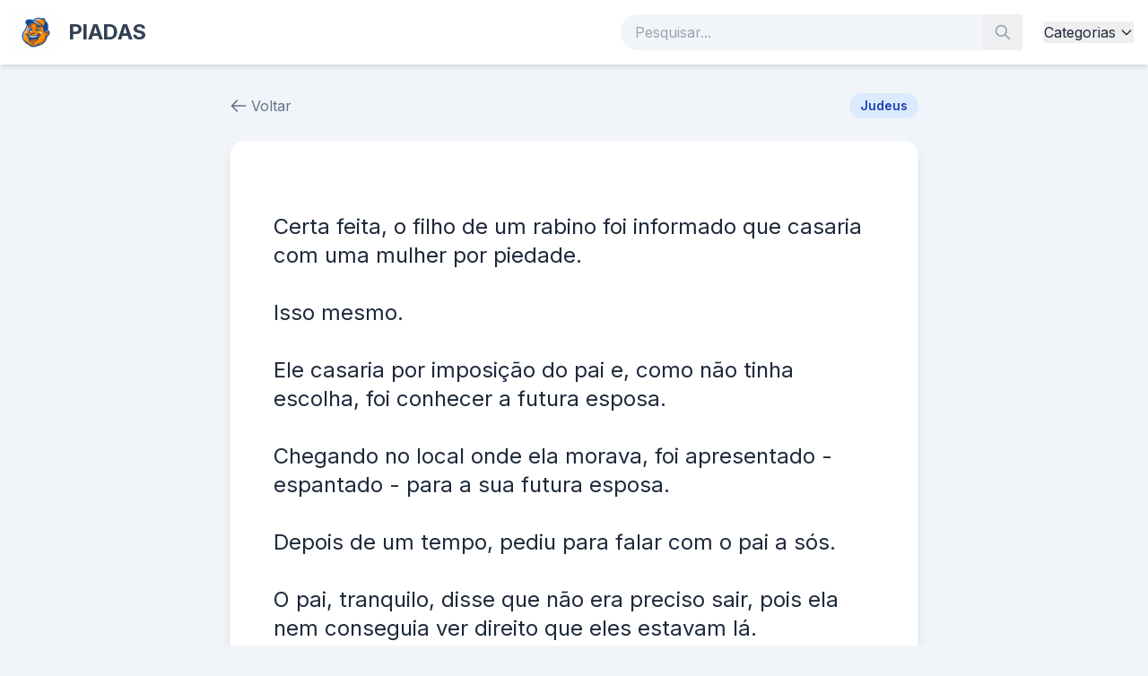

--- FILE ---
content_type: text/html; charset=UTF-8
request_url: https://www.sergeicartoons.com/casamento_por_piedade.htm
body_size: 7455
content:
<!DOCTYPE html>
<html lang="pt-BR">

<head>
    <meta charset="UTF-8">
    <meta name="viewport" content="width=device-width, initial-scale=1.0">
    <title>
        SergeiCartoons.com - As Melhores Piadas
    </title>
    <script src="https://cdn.tailwindcss.com"></script>
    <script src="https://code.jquery.com/jquery-3.7.1.min.js"></script>
    <script>
        tailwind.config = {
            theme: {
                extend: {
                    colors: {
                        primary: '#3b82f6',
                        secondary: '#1e40af',
                    }
                }
            }
        }
    </script>
    <link href="https://fonts.googleapis.com/css2?family=Inter:wght@400;600;700&display=swap" rel="stylesheet">
    <style>
        body {
            font-family: 'Inter', sans-serif;
        }
    </style>
    <!-- Google tag (gtag.js) -->
    <script async src="https://www.googletagmanager.com/gtag/js?id=G-TK5DJ654ER"></script>
    <script>
        window.dataLayer = window.dataLayer || [];
        function gtag() { dataLayer.push(arguments); }
        gtag('js', new Date());

        gtag('config', 'G-TK5DJ654ER');
    </script>
	<script async src="https://pagead2.googlesyndication.com/pagead/js/adsbygoogle.js?client=ca-pub-4464150098144622" crossorigin="anonymous"></script>
</head>

<body class="bg-slate-100 text-slate-800 flex flex-col min-h-screen">

    <nav class="bg-white shadow-md sticky top-0 z-50">
        <div class="container mx-auto px-4 py-3 flex justify-between items-center">
            <a href="/" class="flex items-center transition hover:opacity-90">
                <img src="/assets/img/sergei_logo.png" alt="SergeiCartoons.com" class="h-10 md:h-12 w-auto">
                <span class="ml-3 text-2xl font-bold text-slate-700 tracking-tight">PIADAS</span>
            </a>

            <div class="hidden md:flex space-x-6 items-center flex-grow justify-end ml-6">
                <form action="/search.php" method="GET" class="relative w-full max-w-md">
                    <input type="text" name="q" placeholder="Pesquisar..."
                        class="w-full bg-slate-100 border-none rounded-full py-2 pl-4 pr-10 text-slate-700 focus:ring-2 focus:ring-blue-500 transition">
                    <button type="submit" class="absolute right-0 top-0 h-full px-3 text-slate-400 hover:text-blue-600">
                        <svg class="w-5 h-5" fill="none" stroke="currentColor" viewBox="0 0 24 24">
                            <path stroke-linecap="round" stroke-linejoin="round" stroke-width="2"
                                d="M21 21l-6-6m2-5a7 7 0 11-14 0 7 7 0 0114 0z"></path>
                        </svg>
                    </button>
                </form>
                <div class="relative group">
                    <button class="hover:text-blue-600 font-medium transition flex items-center">
                        Categorias
                        <svg class="w-4 h-4 ml-1" fill="none" stroke="currentColor" viewBox="0 0 24 24">
                            <path stroke-linecap="round" stroke-linejoin="round" stroke-width="2" d="M19 9l-7 7-7-7">
                            </path>
                        </svg>
                    </button>
                    <div
                        class="absolute left-0 mt-2 w-48 bg-white rounded-lg shadow-xl py-2 hidden group-hover:block border border-slate-100 max-h-96 overflow-y-auto">
                                                    <a href="/adultas.html"
                                class="block px-4 py-2 hover:bg-slate-50 hover:text-blue-600 text-sm">
                                Adultas                            </a>
                                                    <a href="/advogados.html"
                                class="block px-4 py-2 hover:bg-slate-50 hover:text-blue-600 text-sm">
                                Advogados                            </a>
                                                    <a href="/anoes.html"
                                class="block px-4 py-2 hover:bg-slate-50 hover:text-blue-600 text-sm">
                                Anões                            </a>
                                                    <a href="/argentinos.html"
                                class="block px-4 py-2 hover:bg-slate-50 hover:text-blue-600 text-sm">
                                Argentinos                            </a>
                                                    <a href="/bebados.html"
                                class="block px-4 py-2 hover:bg-slate-50 hover:text-blue-600 text-sm">
                                Bêbados                            </a>
                                                    <a href="/bichas.html"
                                class="block px-4 py-2 hover:bg-slate-50 hover:text-blue-600 text-sm">
                                Bichas                            </a>
                                                    <a href="/caipiras.html"
                                class="block px-4 py-2 hover:bg-slate-50 hover:text-blue-600 text-sm">
                                Caipiras                            </a>
                                                    <a href="/casamento.html"
                                class="block px-4 py-2 hover:bg-slate-50 hover:text-blue-600 text-sm">
                                Casamento                            </a>
                                                    <a href="/charadas.html"
                                class="block px-4 py-2 hover:bg-slate-50 hover:text-blue-600 text-sm">
                                Charadas                            </a>
                                                    <a href="/cornos.html"
                                class="block px-4 py-2 hover:bg-slate-50 hover:text-blue-600 text-sm">
                                Cornos                            </a>
                                                    <a href="/cumulos.html"
                                class="block px-4 py-2 hover:bg-slate-50 hover:text-blue-600 text-sm">
                                Cúmulos                            </a>
                                                    <a href="/curtas.html"
                                class="block px-4 py-2 hover:bg-slate-50 hover:text-blue-600 text-sm">
                                Curtas                            </a>
                                                    <a href="/empregados.html"
                                class="block px-4 py-2 hover:bg-slate-50 hover:text-blue-600 text-sm">
                                Empregados                            </a>
                                                    <a href="/esporte.html"
                                class="block px-4 py-2 hover:bg-slate-50 hover:text-blue-600 text-sm">
                                Esporte                            </a>
                                                    <a href="/feministas.html"
                                class="block px-4 py-2 hover:bg-slate-50 hover:text-blue-600 text-sm">
                                Feministas                            </a>
                                                    <a href="/futebol.html"
                                class="block px-4 py-2 hover:bg-slate-50 hover:text-blue-600 text-sm">
                                Futebol                            </a>
                                                    <a href="/gagos.html"
                                class="block px-4 py-2 hover:bg-slate-50 hover:text-blue-600 text-sm">
                                Gagos                            </a>
                                                    <a href="/galos.html"
                                class="block px-4 py-2 hover:bg-slate-50 hover:text-blue-600 text-sm">
                                Galos                            </a>
                                                    <a href="/gauchos.html"
                                class="block px-4 py-2 hover:bg-slate-50 hover:text-blue-600 text-sm">
                                Gaúchos                            </a>
                                                    <a href="/humor.html"
                                class="block px-4 py-2 hover:bg-slate-50 hover:text-blue-600 text-sm">
                                Humor                            </a>
                                                    <a href="/idosos.html"
                                class="block px-4 py-2 hover:bg-slate-50 hover:text-blue-600 text-sm">
                                Idosos                            </a>
                                                    <a href="/japones.html"
                                class="block px-4 py-2 hover:bg-slate-50 hover:text-blue-600 text-sm">
                                Japonês                            </a>
                                                    <a href="/joaozinho.html"
                                class="block px-4 py-2 hover:bg-slate-50 hover:text-blue-600 text-sm">
                                Joãozinho                            </a>
                                                    <a href="/judeus.html"
                                class="block px-4 py-2 hover:bg-slate-50 hover:text-blue-600 text-sm">
                                Judeus                            </a>
                                                    <a href="/ladroes.html"
                                class="block px-4 py-2 hover:bg-slate-50 hover:text-blue-600 text-sm">
                                Ladrões                            </a>
                                                    <a href="/loiras.html"
                                class="block px-4 py-2 hover:bg-slate-50 hover:text-blue-600 text-sm">
                                Loiras                            </a>
                                                    <a href="/loucos.html"
                                class="block px-4 py-2 hover:bg-slate-50 hover:text-blue-600 text-sm">
                                Loucos                            </a>
                                                    <a href="/machistas.html"
                                class="block px-4 py-2 hover:bg-slate-50 hover:text-blue-600 text-sm">
                                Machistas                            </a>
                                                    <a href="/medicos.html"
                                class="block px-4 py-2 hover:bg-slate-50 hover:text-blue-600 text-sm">
                                Médicos                            </a>
                                                    <a href="/mineiro.html"
                                class="block px-4 py-2 hover:bg-slate-50 hover:text-blue-600 text-sm">
                                Mineiro                            </a>
                                                    <a href="/nome-do-filme.html"
                                class="block px-4 py-2 hover:bg-slate-50 hover:text-blue-600 text-sm">
                                Nome do Filme                            </a>
                                                    <a href="/outras.html"
                                class="block px-4 py-2 hover:bg-slate-50 hover:text-blue-600 text-sm">
                                Outras                            </a>
                                                    <a href="/padres.html"
                                class="block px-4 py-2 hover:bg-slate-50 hover:text-blue-600 text-sm">
                                Padres                            </a>
                                                    <a href="/papagaios.html"
                                class="block px-4 py-2 hover:bg-slate-50 hover:text-blue-600 text-sm">
                                Papagaios                            </a>
                                                    <a href="/politicos.html"
                                class="block px-4 py-2 hover:bg-slate-50 hover:text-blue-600 text-sm">
                                Políticos                            </a>
                                                    <a href="/pontinhos.html"
                                class="block px-4 py-2 hover:bg-slate-50 hover:text-blue-600 text-sm">
                                Pontinhos                            </a>
                                                    <a href="/portugues.html"
                                class="block px-4 py-2 hover:bg-slate-50 hover:text-blue-600 text-sm">
                                Português                            </a>
                                                    <a href="/secretarias.html"
                                class="block px-4 py-2 hover:bg-slate-50 hover:text-blue-600 text-sm">
                                Secretárias                            </a>
                                                    <a href="/sogras.html"
                                class="block px-4 py-2 hover:bg-slate-50 hover:text-blue-600 text-sm">
                                Sogras                            </a>
                                            </div>
                </div>
            </div>

            <!-- Mobile Menu Button -->
            <button class="md:hidden text-slate-600 focus:outline-none" onclick="$('#mobile-menu').slideToggle()">
                <svg class="w-6 h-6" fill="none" stroke="currentColor" viewBox="0 0 24 24">
                    <path stroke-linecap="round" stroke-linejoin="round" stroke-width="2" d="M4 6h16M4 12h16m-7 6h7">
                    </path>
                </svg>
            </button>
        </div>

        <!-- Mobile Menu -->
        <div id="mobile-menu" class="hidden md:hidden bg-white border-t p-4">
            <a href="/index.php" class="block py-2 font-medium hover:text-blue-600">Início</a>
            <div class="py-2">
                <span class="font-medium text-slate-500 block mb-2">Categorias</span>
                <div class="grid grid-cols-2 gap-2">
                                            <a href="/adultas.html"
                            class="text-sm text-slate-600 hover:text-blue-600">
                            Adultas                        </a>
                                            <a href="/advogados.html"
                            class="text-sm text-slate-600 hover:text-blue-600">
                            Advogados                        </a>
                                            <a href="/anoes.html"
                            class="text-sm text-slate-600 hover:text-blue-600">
                            Anões                        </a>
                                            <a href="/argentinos.html"
                            class="text-sm text-slate-600 hover:text-blue-600">
                            Argentinos                        </a>
                                            <a href="/bebados.html"
                            class="text-sm text-slate-600 hover:text-blue-600">
                            Bêbados                        </a>
                                            <a href="/bichas.html"
                            class="text-sm text-slate-600 hover:text-blue-600">
                            Bichas                        </a>
                                            <a href="/caipiras.html"
                            class="text-sm text-slate-600 hover:text-blue-600">
                            Caipiras                        </a>
                                            <a href="/casamento.html"
                            class="text-sm text-slate-600 hover:text-blue-600">
                            Casamento                        </a>
                                            <a href="/charadas.html"
                            class="text-sm text-slate-600 hover:text-blue-600">
                            Charadas                        </a>
                                            <a href="/cornos.html"
                            class="text-sm text-slate-600 hover:text-blue-600">
                            Cornos                        </a>
                                            <a href="/cumulos.html"
                            class="text-sm text-slate-600 hover:text-blue-600">
                            Cúmulos                        </a>
                                            <a href="/curtas.html"
                            class="text-sm text-slate-600 hover:text-blue-600">
                            Curtas                        </a>
                                            <a href="/empregados.html"
                            class="text-sm text-slate-600 hover:text-blue-600">
                            Empregados                        </a>
                                            <a href="/esporte.html"
                            class="text-sm text-slate-600 hover:text-blue-600">
                            Esporte                        </a>
                                            <a href="/feministas.html"
                            class="text-sm text-slate-600 hover:text-blue-600">
                            Feministas                        </a>
                                            <a href="/futebol.html"
                            class="text-sm text-slate-600 hover:text-blue-600">
                            Futebol                        </a>
                                            <a href="/gagos.html"
                            class="text-sm text-slate-600 hover:text-blue-600">
                            Gagos                        </a>
                                            <a href="/galos.html"
                            class="text-sm text-slate-600 hover:text-blue-600">
                            Galos                        </a>
                                            <a href="/gauchos.html"
                            class="text-sm text-slate-600 hover:text-blue-600">
                            Gaúchos                        </a>
                                            <a href="/humor.html"
                            class="text-sm text-slate-600 hover:text-blue-600">
                            Humor                        </a>
                                            <a href="/idosos.html"
                            class="text-sm text-slate-600 hover:text-blue-600">
                            Idosos                        </a>
                                            <a href="/japones.html"
                            class="text-sm text-slate-600 hover:text-blue-600">
                            Japonês                        </a>
                                            <a href="/joaozinho.html"
                            class="text-sm text-slate-600 hover:text-blue-600">
                            Joãozinho                        </a>
                                            <a href="/judeus.html"
                            class="text-sm text-slate-600 hover:text-blue-600">
                            Judeus                        </a>
                                            <a href="/ladroes.html"
                            class="text-sm text-slate-600 hover:text-blue-600">
                            Ladrões                        </a>
                                            <a href="/loiras.html"
                            class="text-sm text-slate-600 hover:text-blue-600">
                            Loiras                        </a>
                                            <a href="/loucos.html"
                            class="text-sm text-slate-600 hover:text-blue-600">
                            Loucos                        </a>
                                            <a href="/machistas.html"
                            class="text-sm text-slate-600 hover:text-blue-600">
                            Machistas                        </a>
                                            <a href="/medicos.html"
                            class="text-sm text-slate-600 hover:text-blue-600">
                            Médicos                        </a>
                                            <a href="/mineiro.html"
                            class="text-sm text-slate-600 hover:text-blue-600">
                            Mineiro                        </a>
                                            <a href="/nome-do-filme.html"
                            class="text-sm text-slate-600 hover:text-blue-600">
                            Nome do Filme                        </a>
                                            <a href="/outras.html"
                            class="text-sm text-slate-600 hover:text-blue-600">
                            Outras                        </a>
                                            <a href="/padres.html"
                            class="text-sm text-slate-600 hover:text-blue-600">
                            Padres                        </a>
                                            <a href="/papagaios.html"
                            class="text-sm text-slate-600 hover:text-blue-600">
                            Papagaios                        </a>
                                            <a href="/politicos.html"
                            class="text-sm text-slate-600 hover:text-blue-600">
                            Políticos                        </a>
                                            <a href="/pontinhos.html"
                            class="text-sm text-slate-600 hover:text-blue-600">
                            Pontinhos                        </a>
                                            <a href="/portugues.html"
                            class="text-sm text-slate-600 hover:text-blue-600">
                            Português                        </a>
                                            <a href="/secretarias.html"
                            class="text-sm text-slate-600 hover:text-blue-600">
                            Secretárias                        </a>
                                            <a href="/sogras.html"
                            class="text-sm text-slate-600 hover:text-blue-600">
                            Sogras                        </a>
                                    </div>
            </div>
        </div>
    </nav>

    <main class="flex-grow container mx-auto px-4 py-8">




    <script type="application/ld+json">
            {
              "@context": "https://schema.org",
              "@type": "HumorPiece",
              "mainEntityOfPage": {
                "@type": "WebPage",
                "@id": "https://sergeicartoons.com/casamento_por_piedade.htm"
              },
              "headline": "Piada de Judeus",
              "description": "Certa feita, o filho de um rabino foi informado que casaria com uma mulher por piedade.
Isso mesmo.
Ele casaria por imposição do pai e, como não tinha escolh",
              "image": "",
              "author": {
                "@type": "Organization",
                "name": "SergeiCartoons.com"
              },
              "publisher": {
                "@type": "Organization",
                "name": "SergeiCartoons.com",
                "logo": {
                  "@type": "ImageObject",
                  "url": "https://sergeicartoons.com/assets/img/sergei_logo.png"
                }
              },
              "genre": "Judeus",
              "datePublished": "2024-01-01" 
            }
            </script>


    <div class="max-w-3xl mx-auto">
        <div class="mb-6 flex items-center justify-between">
            <a href="javascript:history.back()" class="flex items-center text-slate-500 hover:text-slate-800 transition">
                <svg class="w-5 h-5 mr-1" fill="none" stroke="currentColor" viewBox="0 0 24 24">
                    <path stroke-linecap="round" stroke-linejoin="round" stroke-width="2" d="M10 19l-7-7m0 0l7-7m-7 7h18">
                    </path>
                </svg>
                Voltar
            </a>
            <a href="/judeus.html"
                class="bg-blue-100 text-blue-800 px-3 py-1 rounded-full text-sm font-semibold hover:bg-blue-200 transition">
                Judeus            </a>
        </div>

        <article class="bg-white rounded-2xl shadow-lg border border-slate-100 p-8 md:p-12 mb-8">
            <h1 class="sr-only">Piada #
                12605            </h1>

            <!-- AI Image -->
            
            <div class="prose prose-lg prose-slate max-w-none mb-8">
                
                
                <p class="text-xl md:text-2xl leading-relaxed text-slate-800 font-medium whitespace-pre-line">
                    Certa feita, o filho de um rabino foi informado que casaria com uma mulher por piedade.<br />
Isso mesmo.<br />
Ele casaria por imposição do pai e, como não tinha escolha, foi conhecer a futura esposa.<br />
Chegando no local onde ela morava, foi apresentado - espantado - para a sua futura esposa.<br />
Depois de um tempo, pediu para falar com o pai a sós.<br />
O pai, tranquilo, disse que não era preciso sair, pois ela nem conseguia ver direito que eles estavam lá.<br />
Ele disse ao filho &quot;ela é cega, fica tranquilo!&quot;.<br />
&quot;Mas pai&quot;, disse o filho, &quot;e os braços tortos?&quot;.<br />
&quot;Calma&quot;, falou o pai, &quot;ela não move os braços. Por isso precisa de você.&quot;.<br />
&quot;Mas, meu pai, e as pernas??&quot;.<br />
&quot;Meu amado filho&quot;, falou o pai piedoso &quot;estão coladas desde que ela nasceu&quot;.<br />
&quot;Está bem&quot;, disse o bom filho em voz bem baixa, &quot;apesar dela ser feia e toda paralisada, farei a sua vontade&quot;.<br />
E, continuou o filho, quase sussurando: &quot;pelo menos ela poderá ouvir eu falar&quot;.<br />
Ao que o pai respondeu: &quot;que nada! ela também é surda! pode falar alto à vontade que ela jamais poderá te ouvir!&quot;.                </p>

                
                <!-- AI Tags -->
                            </div>

            <div
                class="flex flex-col sm:flex-row items-center justify-between border-t border-slate-100 pt-6 gap-4 sm:gap-0">
                <!-- Stats -->
                <div class="flex items-center text-slate-500 w-full sm:w-auto justify-center sm:justify-start">
                    <svg class="w-5 h-5 mr-2" fill="none" stroke="currentColor" viewBox="0 0 24 24">
                        <path stroke-linecap="round" stroke-linejoin="round" stroke-width="2"
                            d="M15 12a3 3 0 11-6 0 3 3 0 016 0z"></path>
                        <path stroke-linecap="round" stroke-linejoin="round" stroke-width="2"
                            d="M2.458 12C3.732 7.943 7.523 5 12 5c4.478 0 8.268 2.943 9.542 7-1.274 4.057-5.064 7-9.542 7-4.477 0-8.268-2.943-9.542-7z">
                        </path>
                    </svg>
                    <span class="font-semibold">
                        493 visualizações
                    </span>
                </div>

                <!-- Actions -->
                <div class="flex space-x-3 w-full sm:w-auto justify-center sm:justify-end">
                    <button
                        class="copy-btn flex items-center px-4 py-2 bg-slate-100 text-slate-700 rounded-lg hover:bg-slate-200 transition font-medium"
                        data-text="&lt;p&gt;Certa feita, o filho de um rabino foi informado que casaria com uma mulher por piedade.&lt;/p&gt;
&lt;p&gt;Isso mesmo.&lt;/p&gt;
&lt;p&gt;Ele casaria por imposição do pai e, como não tinha escolha, foi conhecer a futura esposa.&lt;/p&gt;
&lt;p&gt;Chegando no local onde ela morava, foi apresentado - espantado - para a sua futura esposa.&lt;/p&gt;
&lt;p&gt;Depois de um tempo, pediu para falar com o pai a sós.&lt;/p&gt;
&lt;p&gt;O pai, tranquilo, disse que não era preciso sair, pois ela nem conseguia ver direito que eles estavam lá.&lt;/p&gt;
&lt;p&gt;Ele disse ao filho &quot;ela é cega, fica tranquilo!&quot;.&lt;/p&gt;
&lt;p&gt;&quot;Mas pai&quot;, disse o filho, &quot;e os braços tortos?&quot;.&lt;/p&gt;
&lt;p&gt;&quot;Calma&quot;, falou o pai, &quot;ela não move os braços. Por isso precisa de você.&quot;.&lt;/p&gt;
&lt;p&gt;&quot;Mas, meu pai, e as pernas??&quot;.&lt;/p&gt;
&lt;p&gt;&quot;Meu amado filho&quot;, falou o pai piedoso &quot;estão coladas desde que ela nasceu&quot;.&lt;/p&gt;
&lt;p&gt;&quot;Está bem&quot;, disse o bom filho em voz bem baixa, &quot;apesar dela ser feia e toda paralisada, farei a sua vontade&quot;.&lt;/p&gt;
&lt;p&gt;E, continuou o filho, quase sussurando: &quot;pelo menos ela poderá ouvir eu falar&quot;.&lt;/p&gt;
&lt;p&gt;Ao que o pai respondeu: &quot;que nada! ela também é surda! pode falar alto à vontade que ela jamais poderá te ouvir!&quot;.&lt;/p&gt;">
                        <svg class="w-5 h-5 mr-2" fill="none" stroke="currentColor" viewBox="0 0 24 24">
                            <path stroke-linecap="round" stroke-linejoin="round" stroke-width="2"
                                d="M8 5H6a2 2 0 00-2 2v12a2 2 0 002 2h10a2 2 0 002-2v-1M8 5a2 2 0 002 2h2a2 2 0 002-2M8 5a2 2 0 012-2h2a2 2 0 012 2m0 0h2a2 2 0 012 2v3m2 4H10m0 0l3-3m-3 3l3 3">
                            </path>
                        </svg>
                        Copiar
                    </button>

                    <a href="https://wa.me/?text=%3Cp%3ECerta+feita%2C+o+filho+de+um+rabino+foi+informado+que+casaria+com+uma+mulher+por+piedade.%3C%2Fp%3E%0A%3Cp%3EIsso+mesmo.%3C%2Fp%3E%0A%3Cp%3EEle+casaria+por+imposi%C3%A7%C3%A3o+do+pai+e%2C+como+n%C3%A3o+tinha+escolha%2C+foi+conhecer+a+futura+esposa.%3C%2Fp%3E%0A%3Cp%3EChegando+no+local+onde+ela+morava%2C+foi+apresentado+-+espantado+-+para+a+sua+futura+esposa.%3C%2Fp%3E%0A%3Cp%3EDepois+de+um+tempo%2C+pediu+para+falar+com+o+pai+a+s%C3%B3s.%3C%2Fp%3E%0A%3Cp%3EO+pai%2C+tranquilo%2C+disse+que+n%C3%A3o+era+preciso+sair%2C+pois+ela+nem+conseguia+ver+direito+que+eles+estavam+l%C3%A1.%3C%2Fp%3E%0A%3Cp%3EEle+disse+ao+filho+%22ela+%C3%A9+cega%2C+fica+tranquilo%21%22.%3C%2Fp%3E%0A%3Cp%3E%22Mas+pai%22%2C+disse+o+filho%2C+%22e+os+bra%C3%A7os+tortos%3F%22.%3C%2Fp%3E%0A%3Cp%3E%22Calma%22%2C+falou+o+pai%2C+%22ela+n%C3%A3o+move+os+bra%C3%A7os.+Por+isso+precisa+de+voc%C3%AA.%22.%3C%2Fp%3E%0A%3Cp%3E%22Mas%2C+meu+pai%2C+e+as+pernas%3F%3F%22.%3C%2Fp%3E%0A%3Cp%3E%22Meu+amado+filho%22%2C+falou+o+pai+piedoso+%22est%C3%A3o+coladas+desde+que+ela+nasceu%22.%3C%2Fp%3E%0A%3Cp%3E%22Est%C3%A1+bem%22%2C+disse+o+bom+filho+em+voz+bem+baixa%2C+%22apesar+dela+ser+feia+e+toda+paralisada%2C+farei+a+sua+vontade%22.%3C%2Fp%3E%0A%3Cp%3EE%2C+continuou+o+filho%2C+quase+sussurando%3A+%22pelo+menos+ela+poder%C3%A1+ouvir+eu+falar%22.%3C%2Fp%3E%0A%3Cp%3EAo+que+o+pai+respondeu%3A+%22que+nada%21+ela+tamb%C3%A9m+%C3%A9+surda%21+pode+falar+alto+%C3%A0+vontade+que+ela+jamais+poder%C3%A1+te+ouvir%21%22.%3C%2Fp%3E+-+via+SergeiCartoons.com"
                        target="_blank"
                        class="flex items-center px-4 py-2 bg-green-500 text-white rounded-lg hover:bg-green-600 transition font-bold shadow-md shadow-green-200">
                        <svg class="w-5 h-5 mr-2" fill="currentColor" viewBox="0 0 24 24">
                            <path
                                d="M17.472 14.382c-.297-.149-1.758-.867-2.03-.967-.273-.099-.471-.148-.67.15-.197.297-.767.966-.94 1.164-.173.199-.347.223-.644.075-.297-.15-1.255-.463-2.39-1.475-.883-.788-1.48-1.761-1.653-2.059-.173-.297-.018-.458.13-.606.134-.133.298-.347.446-.52.149-.174.198-.298.298-.497.099-.198.05-.371-.025-.52-.075-.149-.669-1.612-.916-2.207-.242-.579-.487-.5-.669-.51-.173-.008-.371-.008-.57-.008-.198 0-.52.074-.792.372-.272.297-1.04 1.016-1.04 2.479 0 1.462 1.065 2.875 1.213 3.074.149.198 2.096 3.2 5.077 4.487.709.306 1.262.489 1.694.625.712.227 1.36.195 1.871.118.571-.085 1.758-.719 2.006-1.413.248-.694.248-1.289.173-1.413-.074-.124-.272-.198-.57-.347m-5.421 7.403h-.004a9.87 9.87 0 01-5.031-1.378l-.361-.214-3.741.982.998-3.648-.235-.374a9.86 9.86 0 01-1.51-5.26c.001-5.45 4.436-9.884 9.888-9.884 2.64 0 5.122 1.03 6.988 2.898a9.825 9.825 0 012.893 6.994c-.003 5.45-4.437 9.884-9.885 9.884m8.413-18.297A11.815 11.815 0 0012.05 0C5.495 0 .16 5.335.157 11.892c0 2.096.547 4.142 1.588 5.945L.057 24l6.305-1.654a11.882 11.882 0 005.683 1.448h.005c6.554 0 11.89-5.335 11.893-11.893a11.821 11.821 0 00-3.48-8.413Z" />
                        </svg>
                        WhatsApp
                    </a>
                </div>
            </div>
        </article>

        <!-- Related Jokes (Same Category) -->
        <aside>
            <h3 class="text-xl font-bold mb-4 text-slate-800">Mais piadas de
                Judeus            </h3>
            <div class="grid grid-cols-1 md:grid-cols-2 gap-4">
                                    <a href="/gastando_o_martelo.htm"
                        class="block bg-white p-4 rounded-lg shadow-sm hover:shadow-md transition border border-slate-100">
                        <p class="text-slate-600 line-clamp-2 text-sm">
                            Estava o turco pai concertando algumas coisinhas
dentro de casa , quando vira para o filho e pede:
- Filhinho , vai lá na casa do nosso vizinho judeu e
  pede a ele o martelo emprestado.
Daí a pouco o turquinho retorna sem nada nas mãos.
- Mais o que foi que aconteceu , cadê o martelo?
- O judeu disse que não empresta porque vai gastar.
- Pô mas que coisa hein? Bem que brasileiro fala que
  Judeu é pão-duro, não emprestar o martelo porque vai
  gastar ! Essa é demais ... Então meu filho, pega o
  nosso mesmo ...                        </p>
                    </a>
                                    <a href="/munhecas.htm"
                        class="block bg-white p-4 rounded-lg shadow-sm hover:shadow-md transition border border-slate-100">
                        <p class="text-slate-600 line-clamp-2 text-sm">
                            Econtraram-se num pub da Irlanda para o happy hour
dois munhecas, um maior que o outro. Um era irlandes e o outro era um judeu.
Estavam bebiricando, petiscando.... e mais um whisky, etc... e ...ficando tarde. E o dono já querendo fechar o buteco e nada dos dois pedirem a conta... Cada um pensando &quot;cá comigo&quot;: Se eu peço a conta o pão duro aí não vai querer dividir.. Bem que ele poderia pedir e pagar a conta, pelo menos dessa vez....
Prá encurtar a conversa, manchete do jornal no outro dia: Irlandes enfurecido esfaqueia amigo judeu que era VENTRÍLOQUO.                        </p>
                    </a>
                                    <a href="/genios.htm"
                        class="block bg-white p-4 rounded-lg shadow-sm hover:shadow-md transition border border-slate-100">
                        <p class="text-slate-600 line-clamp-2 text-sm">
                            Iam pela rua um branco, um negro e um judeu, quando encontraram uma
lâmpada da qual libertaram um gênio, que disse:
-Tenho um desejo para cada um.
O judeu disse:
-Quero meu próprio país, onde viverei em paz, sem preconceito.
Desejo realizado. Eis que o negro pede:
-Quero meu próprio país, onde viverei em paz, sem preconceito.
Desejo realizado. Aí o branco pergunta:
-ô gênio, o judeu já foi embora pro país dele?
-Já!
-E o negro, tambem já foi?
-Também!
-Então, eu só quero uma Coca Cola!                        </p>
                    </a>
                                    <a href="/economia_de_agua.htm"
                        class="block bg-white p-4 rounded-lg shadow-sm hover:shadow-md transition border border-slate-100">
                        <p class="text-slate-600 line-clamp-2 text-sm">
                            Seu Salim grita:
- Sara, você já terminou?
R: Já papai!
- Raquel, você já terminou?
R: Já papai!
- Samuel, você já terminou?
R: Já papai!
Ah, diz Seu Salim: Então já pode dar a descarga...                        </p>
                    </a>
                        </aside>
    </div>
    </div>


</main>

<footer class="bg-slate-800 text-slate-300 py-8 mt-auto">
    <div class="container mx-auto px-4 text-center">
        <p class="mb-4">
            <span class="font-bold text-white">
                SergeiCartoons.com            </span> &copy;
            2026        </p>
        <div class="flex justify-center space-x-4 text-sm">
            <a href="/politica.php" class="hover:text-white transition">Política de Privacidade</a>
            <span class="text-slate-600">|</span>
            <a href="/parceiros.php" class="hover:text-white transition">Parceiros</a>
        </div>
    </div>
</footer>

<script>
    // Global Scripts
    $(document).ready(function () {
        // Copy to clipboard functionality
        $('.copy-btn').click(function (e) {
            e.preventDefault();
            var text = $(this).data('text');
            navigator.clipboard.writeText(text).then(function () {
                alert('Piada copiada para a área de transferência!');
            }, function (err) {
                console.error('Erro ao copiar: ', err);
            });
        });

        // Hit counter (Example implementation - needs AJAX endpoint)
        $('.joke-card').click(function () {
            var id = $(this).data('id');
            // $.post('api/hit.php', {id: id}); // Todo: Implement this
        });
    });
</script>

<script defer src="https://static.cloudflareinsights.com/beacon.min.js/vcd15cbe7772f49c399c6a5babf22c1241717689176015" integrity="sha512-ZpsOmlRQV6y907TI0dKBHq9Md29nnaEIPlkf84rnaERnq6zvWvPUqr2ft8M1aS28oN72PdrCzSjY4U6VaAw1EQ==" data-cf-beacon='{"version":"2024.11.0","token":"57f5c1dc71414834a3986090e023860c","r":1,"server_timing":{"name":{"cfCacheStatus":true,"cfEdge":true,"cfExtPri":true,"cfL4":true,"cfOrigin":true,"cfSpeedBrain":true},"location_startswith":null}}' crossorigin="anonymous"></script>
</body>

</html>

--- FILE ---
content_type: text/html; charset=utf-8
request_url: https://www.google.com/recaptcha/api2/aframe
body_size: 265
content:
<!DOCTYPE HTML><html><head><meta http-equiv="content-type" content="text/html; charset=UTF-8"></head><body><script nonce="A1JxAbFaU9sUfmvWttOr6w">/** Anti-fraud and anti-abuse applications only. See google.com/recaptcha */ try{var clients={'sodar':'https://pagead2.googlesyndication.com/pagead/sodar?'};window.addEventListener("message",function(a){try{if(a.source===window.parent){var b=JSON.parse(a.data);var c=clients[b['id']];if(c){var d=document.createElement('img');d.src=c+b['params']+'&rc='+(localStorage.getItem("rc::a")?sessionStorage.getItem("rc::b"):"");window.document.body.appendChild(d);sessionStorage.setItem("rc::e",parseInt(sessionStorage.getItem("rc::e")||0)+1);localStorage.setItem("rc::h",'1770124520870');}}}catch(b){}});window.parent.postMessage("_grecaptcha_ready", "*");}catch(b){}</script></body></html>